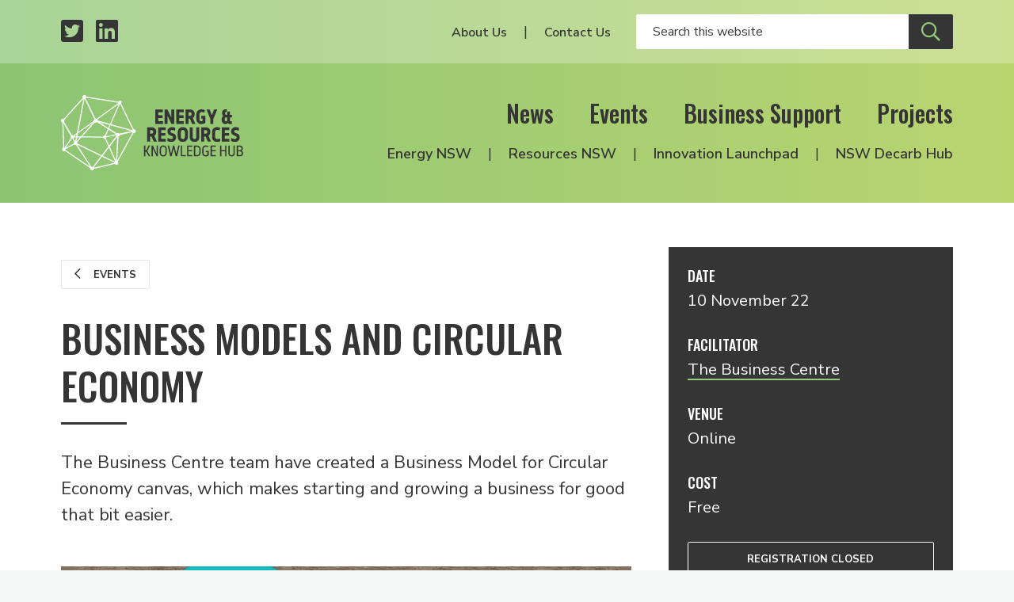

--- FILE ---
content_type: text/html; charset=UTF-8
request_url: https://www.energyinnovation.net.au/event/business-models-and-circular-economy-1-1
body_size: 6677
content:

  
<!DOCTYPE html>
<html class="no-js" lang="en" prefix="og: http://ogp.me/ns#">
<head>
  <meta charset="utf-8" />
  <link rel="stylesheet" property="stylesheet" href="/dist/styles/main-fd6c1a3f30.css" type="text/css">
  <link href="https://fonts.googleapis.com/css?family=Nunito+Sans:300,300i,400,400i,600,600i,700,700i%7COswald:200,500" rel="stylesheet">
  <link rel="stylesheet" href="https://pro.fontawesome.com/releases/v5.8.1/css/all.css" integrity="sha384-Bx4pytHkyTDy3aJKjGkGoHPt3tvv6zlwwjc3iqN7ktaiEMLDPqLSZYts2OjKcBx1" crossorigin="anonymous">

  <link rel="icon" type="image/png" sizes="32x32" href="/dist/assets/images/favicon-32x32.png">
  <link rel="apple-touch-icon" sizes="180x180" href="apple-icon-180x180.png">
  <link rel="icon" type="image/png" sizes="192x192" href="/dist/assets/images/android-icon-192x192.png">

    
    <meta name="viewport" content="width=device-width, initial-scale=1">

  <script>document.querySelector('html').classList.remove('no-js');</script>

    <title>Business Models and Circular… | Energy &amp; Resources Knowledge Hub</title><meta name="generator" content="SEOmatic">
<meta name="description" content="The Business Centre team have created a Business Model for Circular Economy canvas, which makes starting and growing a business for good that bit easier.">
<meta name="referrer" content="no-referrer-when-downgrade">
<meta name="robots" content="all">
<meta content="en_EN" property="og:locale">
<meta content="Energy &amp; Resources Knowledge Hub" property="og:site_name">
<meta content="website" property="og:type">
<meta content="https://www.energyinnovation.net.au/event/business-models-and-circular-economy-1-1" property="og:url">
<meta content="Business Models and Circular Economy" property="og:title">
<meta content="The Business Centre team have created a Business Model for Circular Economy canvas, which makes starting and growing a business for good that bit easier." property="og:description">
<meta content="https://www.energyinnovation.net.au/uploads/images/_1200x630_crop_center-center_82_none/og-image.png?mtime=1557363792" property="og:image">
<meta content="1200" property="og:image:width">
<meta content="630" property="og:image:height">
<meta content="https://www.linkedin.com/company/nsw-energy-&amp;-resources-knowledge-hub" property="og:see_also">
<meta content="https://twitter.com/hub_energy" property="og:see_also">
<meta name="twitter:card" content="summary_large_image">
<meta name="twitter:site" content="@hub_energy">
<meta name="twitter:creator" content="@hub_energy">
<meta name="twitter:title" content="Business Models and Circular Economy">
<meta name="twitter:description" content="The Business Centre team have created a Business Model for Circular Economy canvas, which makes starting and growing a business for good that bit easier.">
<meta name="twitter:image" content="https://www.energyinnovation.net.au/uploads/images/_800x418_crop_center-center_82_none/og-image.png?mtime=1557363792">
<meta name="twitter:image:width" content="800">
<meta name="twitter:image:height" content="418">
<link href="https://www.energyinnovation.net.au/event/business-models-and-circular-economy-1-1" rel="canonical">
<link href="https://www.energyinnovation.net.au/" rel="home">
<script>window.dataLayer = window.dataLayer || [];
function gtag(){dataLayer.push(arguments)};
gtag('js', new Date());
gtag('config', 'G-3Y9457GM07', {'send_page_view': true,'anonymize_ip': true,'link_attribution': true,'allow_display_features': true});</script></head>

<body><script async src="https://www.googletagmanager.com/gtag/js?id=G-3Y9457GM07"></script>

<header id="siteHeader" class="c-header">
  <div class="c-header__secondary">
    <div class="c-header__container c-header__container--secondary o-inner-wrapper">
      <ul class="c-header__page-list c-header__social">
        <li class="c-header__list-item">
          <a class="c-header__social-link" href="https://twitter.com/hub_energy" target="_blank" aria-label="Twitter profile">
            <span class="fab fa-twitter-square"></span>
          </a>
        </li>
        <li class="c-header__list-item">
          <a class="c-header__social-link" href="https://www.linkedin.com/company/nsw-energy-&-resources-knowledge-hub/" target="_blank" aria-label="LinkedIn profile">
            <span class="fab fa-linkedin"></span>
          </a>
        </li>
      </ul>
      <div class="c-header__social-search">
                  <nav class="c-header__utility-nav">
            <ul class="c-header__page-list">
                              <li class="c-header__list-item">
                  <a class="c-header__utility-nav-link" href="https://www.energyinnovation.net.au/about-us">About Us</a>
                </li>
                              <li class="c-header__list-item">
                  <a class="c-header__utility-nav-link" href="https://www.energyinnovation.net.au/contact">Contact Us</a>
                </li>
                          </ul>
          </nav>
                <form class="c-header__search" action="/search" autocomplete="off">
                    <input class="c-header__search-input" type="text" name="q" placeholder="Search this website" aria-label="Enter your search keywords">
          <button class="c-header__search-button c-btn c-btn--secondary" type="submit" aria-label="Submit site search">
            <span class="c-header__search-icon far fa-search"></span>
          </button>
        </form>
      </div>
    </div>
  </div>

  <div class="c-header__primary">
    <div class="c-header__container c-header__container--primary o-inner-wrapper">
      <div class="c-header__logo-toggle">
        <a href="/" class="c-header__logo" aria-label="Logo link to home">
          <img class="c-header__logo-img" src="/dist/assets/images/erkh-logo-white-mark.svg" width="160" alt="Energy and Resources Knowledge Hub">
        </a>
        <div class="c-header__toggle">
          <button class="c-nav-toggle c-btn c-btn--secondary c-show-hide js-toggle-element" data-primary-target="#siteHeader" data-primary-class="c-header--nav-open" data-second-target="html" data-second-class="u-lock-scroll" type="button">
            <span class="c-show-hide__default">Menu</span>
            <span class="c-show-hide__alternative">Close</span>
          </button>
        </div>
      </div>
      <div class="c-header__nav-wrapper">
        <nav class="c-header__primary-nav">
                      <ul class="c-header__page-list">
                              <li class="c-header__list-item">
                  <a class="c-header__primary-nav-link" href="https://www.energyinnovation.net.au/news">News</a>
                </li>
                              <li class="c-header__list-item">
                  <a class="c-header__primary-nav-link" href="https://www.energyinnovation.net.au/events">Events</a>
                </li>
                              <li class="c-header__list-item">
                  <a class="c-header__primary-nav-link" href="https://www.energyinnovation.net.au/business-support">Business Support</a>
                </li>
                              <li class="c-header__list-item">
                  <a class="c-header__primary-nav-link" href="https://www.energyinnovation.net.au/projects">Projects</a>
                </li>
                          </ul>
                  </nav>
        <nav class="c-header__secondary-nav">
                      <ul class="c-header__page-list">
                              <li class="c-header__list-item">
                  <a class="c-header__secondary-nav-link" href="https://www.energyinnovation.net.au/energy-nsw">Energy NSW</a>
                </li>
                              <li class="c-header__list-item">
                  <a class="c-header__secondary-nav-link" href="https://www.energyinnovation.net.au/resources-nsw">Resources NSW</a>
                </li>
                              <li class="c-header__list-item">
                  <a class="c-header__secondary-nav-link" href="https://www.energyinnovation.net.au/project/innovation-launchpad">Innovation Launchpad</a>
                </li>
                              <li class="c-header__list-item">
                  <a class="c-header__secondary-nav-link" href="https://www.energyinnovation.net.au/nsw-decarbonisation-innovation-hub">NSW Decarb Hub</a>
                </li>
                          </ul>
                  </nav>
      </div>
    </div>
  </div>
</header>
<div class="c-site-wrapper">
    
  <div class='c-page-body'>
      <div class="c-banner">
      <div class="c-banner__bg"></div>
  
  </div>
      <div class='o-inner-wrapper'>
        <div class='o-grid'>
          <div class='o-grid__cell o-grid__cell--100 o-grid__cell--66-at-medium'>
            <main class='c-content c-content--event'>
                
<section class="c-intro ">
                
      <div class="c-back">
                        
      <a class="c-btn c-btn--tertiary c-btn--smaller" href="/events">
        <span class="c-btn__icon far fa-chevron-left"></span>
        Events
      </a>
      </div>

    <div class="c-intro__heading-utility">
              <h1 class="c-intro__heading">Business Models and Circular Economy</h1>
                </div>

    
  </section>              <div class="c-page-abstract">
      <p>The Business Centre team have created a Business Model for Circular Economy canvas, which makes starting and growing a business for good that bit easier.</p>
  </div>                
  
  <div class="c-content-blocks">
          <div class="c-content-block">
        

    
                        
  <figure class="c-image c-image--full-width">
    
      <span class="c-image__wrapper">
        <img alt="Nov CE and business"
                  class="c-image__img"
        
        src="          /imager/images/Events/2022/101132/Nov-CE-and-business_b2b0ab0c8db065cc7cdf1de629528cd5.jpeg"
        >
              </span>
          </a>
        <figcaption class="c-image__caption"></figcaption>
  </figure>
      </div>
          <div class="c-content-block">
        <div class="c-copy">
  <p>Business Modelling is a key part of starting or running a business, it supports value to customer and profitability when starting and growing a business. A great business model also ensures it won't add to global challenges. The circular economy is a systems solutions framework that looks at climate change, biodiversity loss, waste and pollution. </p>


<p><strong>Learning Outcomes:</strong></p>
<p>• Explore and understand the 9 key areas of the Business Model Canvas and how your business fits into it</p>
<p>• Circular Economy 101</p>
<p>• Learn to use the Business Model for CE Canvas tool to model your own business idea</p>

<p><strong>Who is this for?:</strong></p>
<p>• Anyone wanting to start or grow a business</p>
<p>• New and existing businesses wanting to be aware of how their business impacts the globe</p>
<p>• People wanting a basic introduction to Circular Economy</p>

<p><strong>Your presenter: Wayne Diemar</strong>, Business Advisor, Trainer and Mentor.</p>
<p>Wayne has worked with SME’s, Family businesses and several tier one organisations throughout NSW in Strategy, Operations, Business Development and Consulting. Wayne has worked to enhance, guide, and develop small businesses through collaboration, strategy, networking, focusing on identify opportunities that will enhance, grow, and build a business in line with a realistic vision.</p>
<p>This is an Online Workshop, you will need a computer and Wifi and be willing to get involved, turn your camera on and learn from the best.</p>
</div>      </div>
      </div>
            </main>
          </div>

          <div class='o-grid__cell o-grid__cell--100 o-grid__cell--33-at-medium'>
            <aside class='c-event-sidebar'>
                          
        
  <div class="c-event-sidebar__row c-event-sidebar__date">
    <h6 class="c-event-sidebar__heading">Date</h6>
    <p class="c-event-sidebar__item">10 November 22</p>
  </div>

  <div class="c-event-sidebar__row c-event-sidebar__facilitator">
    <h6 class="c-event-sidebar__heading">Facilitator</h6>
          <p class="c-event-sidebar__item">
        <a href="https://www.businesscentre.com.au/" target="_blank">The Business Centre</a>
      </p>
      </div>

  <div class="c-event-sidebar__row c-event-sidebar__venue">
    <h6 class="c-event-sidebar__heading">Venue</h6>
    <p class="c-event-sidebar__item">Online</p>
  </div>


  <div class="c-event-sidebar__row c-event-sidebar__cost">
    <h6 class="c-event-sidebar__heading">Cost</h6>
    <p class="c-event-sidebar__item">Free</p>
  </div>

  
  <div class="c-event-sidebar__row c-event-sidebar__registration">
          <a class="c-btn c-btn--block c-btn--white-ghost c-btn--disabled" target="_blank">Registration closed</a>
      </div>
            </aside>
          </div>
        </div>
      </div>
    </div>

  
  
  
  
  
                    

        
                                                      
    
  <section class="c-section c-section--support">
    <div class="c-section__background-motif"></div>
    <div class="c-section__content o-inner-wrapper">
      <div class="c-support__container">
        <div class="c-support__partners">
          <h5 class="c-support__title">Resources Industry Partners</h5>
          <ul class="o-grid o-grid--medium--gutter u-align-center c-partner-logos">
                          <li class="o-grid__cell o-grid__cell--medium-gutter o-grid__cell--33 o-grid__cell--25-at-small o-grid__cell--20-at-medium o-grid__cell--auto-at-large">
                <div class="c-partner-logo ">
      <a href="https://www.newcastle.edu.au/research/centre/nier" class="c-partner-logo__link" target="_blank">
  
      <img class="c-partner-logo__img" src="/uploads/images/NIER-Restricted-lockup-Colour_white-bg-1.jpg" alt="NIER" title="NIER">
  
      </a>
  </div>              </li>
                          <li class="o-grid__cell o-grid__cell--medium-gutter o-grid__cell--33 o-grid__cell--25-at-small o-grid__cell--20-at-medium o-grid__cell--auto-at-large">
                <div class="c-partner-logo ">
      <a href="http://i3net.com.au/" class="c-partner-logo__link" target="_blank">
  
      <img class="c-partner-logo__img" src="/uploads/images/Logos%20Business/i3net_Logo_100px.jpg" alt="i3net" title="i3net">
  
      </a>
  </div>              </li>
                          <li class="o-grid__cell o-grid__cell--medium-gutter o-grid__cell--33 o-grid__cell--25-at-small o-grid__cell--20-at-medium o-grid__cell--auto-at-large">
                <div class="c-partner-logo ">
      <a href="http://www.austmine.com.au/" class="c-partner-logo__link" target="_blank">
  
      <img class="c-partner-logo__img" src="/uploads/images/Logos%20Government/austmine-24.png" alt="Austmine" title="Austmine">
  
      </a>
  </div>              </li>
                          <li class="o-grid__cell o-grid__cell--medium-gutter o-grid__cell--33 o-grid__cell--25-at-small o-grid__cell--20-at-medium o-grid__cell--auto-at-large">
                <div class="c-partner-logo ">
      <a href="https://www.austrade.gov.au/" class="c-partner-logo__link" target="_blank">
  
      <img class="c-partner-logo__img" src="/uploads/images/Logos%20Government/austrade-2024.png" alt="Austrade" title="Austrade">
  
      </a>
  </div>              </li>
                          <li class="o-grid__cell o-grid__cell--medium-gutter o-grid__cell--33 o-grid__cell--25-at-small o-grid__cell--20-at-medium o-grid__cell--auto-at-large">
                <div class="c-partner-logo ">
      <a href="https://www.businesshunter.com/" class="c-partner-logo__link" target="_blank">
  
      <img class="c-partner-logo__img" src="/uploads/images/Logos%20Business/business-hunter-bonw.png" alt="Business Hunter" title="Business Hunter">
  
      </a>
  </div>              </li>
                          <li class="o-grid__cell o-grid__cell--medium-gutter o-grid__cell--33 o-grid__cell--25-at-small o-grid__cell--20-at-medium o-grid__cell--auto-at-large">
                <div class="c-partner-logo ">
      <a href="https://hunternet.com.au/" class="c-partner-logo__link" target="_blank">
  
      <img class="c-partner-logo__img" src="/uploads/images/Logos%20Business/Hunternet.jpg" alt="Hunternet" title="Hunternet">
  
      </a>
  </div>              </li>
                          <li class="o-grid__cell o-grid__cell--medium-gutter o-grid__cell--33 o-grid__cell--25-at-small o-grid__cell--20-at-medium o-grid__cell--auto-at-large">
                <div class="c-partner-logo ">
      <a href="https://www.exportfinance.gov.au/" class="c-partner-logo__link" target="_blank">
  
      <img class="c-partner-logo__img" src="/uploads/images/Logos%20Government/EFIC_Crest_Logo_CMYK.png" alt="Export Finance Australia" title="Export Finance Australia">
  
      </a>
  </div>              </li>
                          <li class="o-grid__cell o-grid__cell--medium-gutter o-grid__cell--33 o-grid__cell--25-at-small o-grid__cell--20-at-medium o-grid__cell--auto-at-large">
                <div class="c-partner-logo ">
      <a href="https://www.rdaorana.org.au/" class="c-partner-logo__link" target="_blank">
  
      <img class="c-partner-logo__img" src="/uploads/images/Logos%20Government/RDA-Orana-logo.png" alt="RDA Orana" title="RDA Orana">
  
      </a>
  </div>              </li>
                          <li class="o-grid__cell o-grid__cell--medium-gutter o-grid__cell--33 o-grid__cell--25-at-small o-grid__cell--20-at-medium o-grid__cell--auto-at-large">
                <div class="c-partner-logo ">
      <a href="https://www.hunterjo.com.au/" class="c-partner-logo__link" target="_blank">
  
      <img class="c-partner-logo__img" src="/uploads/images/Logos%20Government/HUNTER_JO_LOGO.jpeg" alt="Hunter Joint Organisation" title="Hunter Joint Organisation">
  
      </a>
  </div>              </li>
                          <li class="o-grid__cell o-grid__cell--medium-gutter o-grid__cell--33 o-grid__cell--25-at-small o-grid__cell--20-at-medium o-grid__cell--auto-at-large">
                <div class="c-partner-logo ">
      <a href="https://www.aigroup.com.au/" class="c-partner-logo__link" target="_blank">
  
      <img class="c-partner-logo__img" src="/uploads/images/Logos%20Government/Ai-Group-logo.jpeg" alt="Ai Group" title="Ai Group">
  
      </a>
  </div>              </li>
                          <li class="o-grid__cell o-grid__cell--medium-gutter o-grid__cell--33 o-grid__cell--25-at-small o-grid__cell--20-at-medium o-grid__cell--auto-at-large">
                <div class="c-partner-logo ">
      <a href="https://www.nsw.gov.au/regional-nsw" class="c-partner-logo__link" target="_blank">
  
      <img class="c-partner-logo__img" src="/uploads/images/Logos%20Government/regional-nsw.png" alt="Regional NSW" title="Regional NSW">
  
      </a>
  </div>              </li>
                          <li class="o-grid__cell o-grid__cell--medium-gutter o-grid__cell--33 o-grid__cell--25-at-small o-grid__cell--20-at-medium o-grid__cell--auto-at-large">
                <div class="c-partner-logo ">
      <a href="https://narrabriindustrial.com.au/welcome/" class="c-partner-logo__link" target="_blank">
  
      <img class="c-partner-logo__img" src="/uploads/images/Logos%20Business/Narrabri-Industrial-Network-Logo.png" alt="Narrabri Industrial Network" title="Narrabri Industrial Network">
  
      </a>
  </div>              </li>
                          <li class="o-grid__cell o-grid__cell--medium-gutter o-grid__cell--33 o-grid__cell--25-at-small o-grid__cell--20-at-medium o-grid__cell--auto-at-large">
                <div class="c-partner-logo ">
      <a href="https://circularaustralia.com.au/" class="c-partner-logo__link" target="_blank">
  
      <img class="c-partner-logo__img" src="/uploads/images/Logos%20Government/Circular-Australia_24.png" alt="Circular Australia" title="Circular Australia">
  
      </a>
  </div>              </li>
                          <li class="o-grid__cell o-grid__cell--medium-gutter o-grid__cell--33 o-grid__cell--25-at-small o-grid__cell--20-at-medium o-grid__cell--auto-at-large">
                <div class="c-partner-logo ">
      <a href="https://rdahunter.org.au/" class="c-partner-logo__link" target="_blank">
  
      <img class="c-partner-logo__img" src="/uploads/images/RDA-Hunter.png" alt="RDA Hunter" title="RDA Hunter">
  
      </a>
  </div>              </li>
                          <li class="o-grid__cell o-grid__cell--medium-gutter o-grid__cell--33 o-grid__cell--25-at-small o-grid__cell--20-at-medium o-grid__cell--auto-at-large">
                <div class="c-partner-logo ">
      <a href="https://www.circularpv.com.au/" class="c-partner-logo__link" target="_blank">
  
      <img class="c-partner-logo__img" src="/uploads/images/Logos%20Government/circular-pv-alliance.png" alt="Circular PV Alliance" title="Circular PV Alliance">
  
      </a>
  </div>              </li>
                      </ul>
        </div>
      </div>
    </div>
  </section>
  <section class="c-section c-section--subscribe">
  <div class="c-section__content o-inner-wrapper o-inner-wrapper--overflow-hidden">
    <div class="o-grid o-grid--wide-gutter u-align-center">
      <div class="o-grid__cell o-grid__cell--50-at-medium o-grid__cell--wide-gutter o-grid--no-mb-at-medium">
        <h2 class="c-section__heading">Subscribe</h2>
                  <p class="c-subscription__headline">Events, grants, news, resources and project announcements. Stay informed via our newsletters.</p>
              </div>
      <div class="o-grid__cell o-grid__cell--50-at-medium o-grid__cell--wide-gutter o-grid--no-mb-at-medium">
        <form class="newsletter-form js-subscribe" method="POST">
  <input type="hidden" name="CRAFT_CSRF_TOKEN" value="dkkdQldV1QIIRBeJRL5lhM6ViNqqXvGLhmjkCwp-8b3JpjgKZgEUYhEBJRcYGbk1Un1QuiX6P96kwKWg8jK12tEAsWleKbLPuJRUZgNbUSM=">
  <input type="hidden" name="action" value="mailchimp-subscribe/list/subscribe">

  <div class="o-grid o-grid--small-gutter">
    <div class="o-grid__cell o-grid__cell--small-gutter o-grid__cell--50-at-medium">
      <div class="field-line">
        <input placeholder="First Name" class="c-form-control c-form-control--white-border" type="text" name="mcvars[FNAME]" id="mcvars[FNAME]" value="" required aria-label="Your first name" />
      </div>
    </div>

    <div class="o-grid__cell o-grid__cell--small-gutter o-grid__cell--50-at-medium">
      <div class="field-line">
        <input placeholder="Last Name" class="c-form-control c-form-control--white-border" type="text" name="mcvars[LNAME]" id="mcvars[LNAME]" value="" aria-label="Your last Name" />
      </div>
    </div>

        
          <div class="o-grid__cell o-grid__cell--small-gutter o-grid__cell--50-at-medium">
          <div class="field-line">
        <input placeholder="Email" class="c-form-control c-form-control--white-border" type="text" name="email" id="email" value="" required aria-label="Your email address" />
      </div>
    </div>

    
                  <div class="o-grid__cell o-grid__cell--small-gutter o-grid__cell--50-at-medium">
          
          
          
                      <div class="c-field-select c-field-select--white">
              <div class="c-field-select__wrapper">
                <select class="c-field-select__input" name="mcvars[interests][]" id="mcvars[interests][]" aria-label="Select your interests">
                  <option disabled selected>Interested In</option>
                                      <option value="45dd149f52">All</option>
                                      <option value="330625ced7">Energy NSW</option>
                                      <option value="0fd9b14f3c">Resources NSW</option>
                                  </select>
              </div>
            </div>
                  </div>
          
    <div class="o-grid__cell o-grid__cell--small-gutter o-grid__cell--100-at-medium">
      <input class="c-btn c-btn--secondary" type="submit" name="Subscribe" value="Subscribe"/>
    </div>
  </div>

  <div class="c-form-message js-response">
      </div>
</form>      </div>
    </div>
  </div>
  <img class="c-section__motif" src="/dist/assets/images/motif.svg" width="1218" alt="Decorative brand motif" aria-hidden="true">
</section>  <footer class="c-footer">
  <div class="o-inner-wrapper o-inner-wrapper--overflow-hidden">
    <div class="o-grid o-grid--wide-gutter">
      <div class="o-grid__cell o-grid__cell--50-at-medium o-grid__cell--wide-gutter">
        <div>
                      <div class="c-footer__about"><p>The NSW Energy and Resources Knowledge Hub was established by the NSW Government, and is hosted by the Newcastle Institute for Energy and Resources at the University of Newcastle.</p></div>
          
          <h6 class="c-footer__partners-title">Supported <span class="c-footer__partners-title-light">by</span></h6>
          <div class="c-footer__partners">
                          <div class="c-partner-logo c-partner-logo--primary">
      <a href="https://www.newcastle.edu.au/research-and-innovation/centre/nier" class="c-partner-logo__link" target="_blank">
  
      <img class="c-partner-logo__img" src="/uploads/images/UON-NIER-Primary-Logo-lockup-2024_WHT-REV-1.png" alt="The University of Newcastle in partnership with NIER" title="The University of Newcastle in partnership with NIER">
  
      </a>
  </div>                      </div>
        </div>
      </div>

      <div class="o-grid__cell o-grid__cell--50-at-medium o-grid__cell--wide-gutter">
        <div class="c-footer__navigation-lists">
          <div class="o-grid">
            <div class="o-grid__cell o-grid__cell--50-at-medium">
                              <nav class="c-footer__primary">
                  <ul class="c-footer__page-list o-list-bare">
                                          <li class="c-footer__list-item">
                        <a class="c-footer__link" href="https://www.energyinnovation.net.au/news">News</a>
                      </li>
                                          <li class="c-footer__list-item">
                        <a class="c-footer__link" href="https://www.energyinnovation.net.au/events">Events</a>
                      </li>
                                          <li class="c-footer__list-item">
                        <a class="c-footer__link" href="https://www.energyinnovation.net.au/business-support">Business Support</a>
                      </li>
                                          <li class="c-footer__list-item">
                        <a class="c-footer__link" href="https://www.energyinnovation.net.au/projects">Projects</a>
                      </li>
                                          <li class="c-footer__list-item">
                        <a class="c-footer__link" href="https://www.energyinnovation.net.au/about-us">About Us</a>
                      </li>
                                          <li class="c-footer__list-item">
                        <a class="c-footer__link" href="https://www.energyinnovation.net.au/contact">Contact Us</a>
                      </li>
                                      </ul>
                </nav>
                          </div>

            <div class="o-grid__cell o-grid__cell--50-at-medium">
                              <nav class="c-footer__secondary">
                  <ul class="c-footer__page-list o-list-bare">
                                          <li class="c-footer__list-item">
                        <a class="c-footer__link" href="https://www.energyinnovation.net.au/energy-nsw">Energy NSW</a>
                      </li>
                                          <li class="c-footer__list-item">
                        <a class="c-footer__link" href="https://www.energyinnovation.net.au/resources-nsw">Resources NSW</a>
                      </li>
                                          <li class="c-footer__list-item">
                        <a class="c-footer__link" href="https://www.energyinnovation.net.au/project/innovation-launchpad">Innovation Launchpad</a>
                      </li>
                                          <li class="c-footer__list-item">
                        <a class="c-footer__link" href="https://www.energyinnovation.net.au/nsw-decarbonisation-innovation-hub">NSW Decarb Hub</a>
                      </li>
                                      </ul>
                </nav>
                          </div>
          </div>
        </div>
      </div>
    </div>
  </div>

  <div class="c-footer__strip">
    <div class="c-footer__strip-container o-inner-wrapper">
      <nav class="c-footer__tertiary">
        <div class="c-footer__copyright">© Energy & Resources Knowledge Hub</div>
        <ul class="c-footer__page-list o-list-bare">
          <li class="c-footer__list-item">
            <a class="c-footer__link" href="/terms">Terms</a>
          </li>
          <li class="c-footer__list-item">
            <a class="c-footer__link" href="/privacy">Privacy</a>
          </li>
        </ul>
      </nav>

      <ul class="c-footer__page-list c-footer__social">
        <li class="c-footer__list-item">
          <a class="c-footer__social-link" href="https://twitter.com/hub_energy" target="_blank" aria-label="Twitter profile">
            <span class="fab fa-twitter-square"></span>
          </a>
        </li>
        <li class="c-footer__list-item">
          <a class="c-footer__social-link" href="https://www.linkedin.com/company/nsw-energy-&-resources-knowledge-hub/" target="_blank" aria-label="LinkedIn profile">
            <span class="fab fa-linkedin"></span>
          </a>
        </li>
      </ul>
    </div>
  </div>
</footer></div>

  <script src="/dist/scripts/app-29e6a6d26f.bundle.js" async></script>
<script type="application/ld+json">{"@context":"http://schema.org","@graph":[{"@type":"BusinessEvent","description":"The Business Centre team have created a Business Model for Circular Economy canvas, which makes starting and growing a business for good that bit easier.","endDate":"2022-11-10T00:00:00+11:00","image":"http://www.energyinnovation.net.au/uploads/images/_1200x630_crop_center-center_82_none/og-image.png","inLanguage":"en","location":{"@type":"Place","address":{"@type":"PostalAddress","addressLocality":"Newcastle"},"name":"Online"},"mainEntityOfPage":"https://www.energyinnovation.net.au/event/business-models-and-circular-economy-1-1","name":"Business Models and Circular Economy","offers":{"@type":"Offer","availability":"http://schema.org/InStock","price":"0.00","priceCurrency":"AUD","url":"https://www.eventbrite.com.au/e/business-models-circular-economy-tickets-412634299297","validFrom":"2026-02-01T14:45:04+11:00"},"performer":{"@type":"PerformingGroup","name":"The Business Centre"},"potentialAction":{"@type":"SearchAction","query-input":"required name=q","target":"{q}"},"startDate":"2022-11-10T00:00:00+11:00","url":"https://www.energyinnovation.net.au/event/business-models-and-circular-economy-1-1"},{"@id":"http://www.energyinnovation.net.au#identity","@type":"GovernmentOrganization","image":{"@type":"ImageObject","height":"719","url":"https://www.energyinnovation.net.au/uploads/images/Eng_Res_Logo_BLK-FINAL_Web.png","width":"469"},"logo":{"@type":"ImageObject","height":"60","url":"https://www.energyinnovation.net.au/uploads/images/_600x60_fit_center-center_82_none/Eng_Res_Logo_BLK-FINAL_Web.png?mtime=1557363769","width":"39"},"name":"Energy & Resources Knowledge Hub","sameAs":["https://twitter.com/hub_energy","https://www.linkedin.com/company/nsw-energy-&-resources-knowledge-hub"],"url":"http://www.energyinnovation.net.au"},{"@id":"https://tvou.com.au#creator","@type":"ProfessionalService","address":{"@type":"PostalAddress","addressCountry":"Australia","addressLocality":"Newcastle West","addressRegion":"NSW","postalCode":"2302","streetAddress":"559 Hunter Street"},"contactPoint":[{"@type":"ContactPoint","contactType":"sales","telephone":"+61-458-467-873"}],"description":"We started out as an advertising and technology agency. With our focus on customer experience we find ourselves increasingly consulting in corporate innovation.","email":"villagers@tvou.com.au","image":{"@type":"ImageObject","height":"190","url":"https://www.energyinnovation.net.au/uploads/images/tvou-logo.png","width":"187"},"logo":{"@type":"ImageObject","height":"60","url":"https://www.energyinnovation.net.au/uploads/images/_600x60_fit_center-center_82_none/tvou-logo.png?mtime=1557363803","width":"59"},"name":"The Village of Useful","priceRange":"$","telephone":"+61-458-467-873","url":"https://tvou.com.au"},{"@type":"BreadcrumbList","description":"Breadcrumbs list","itemListElement":[{"@type":"ListItem","item":"https://www.energyinnovation.net.au/","name":"Home","position":1},{"@type":"ListItem","item":"https://www.energyinnovation.net.au/event/business-models-and-circular-economy-1-1","name":"Business Models and Circular Economy","position":2}],"name":"Breadcrumbs"}]}</script></body>
</html>
